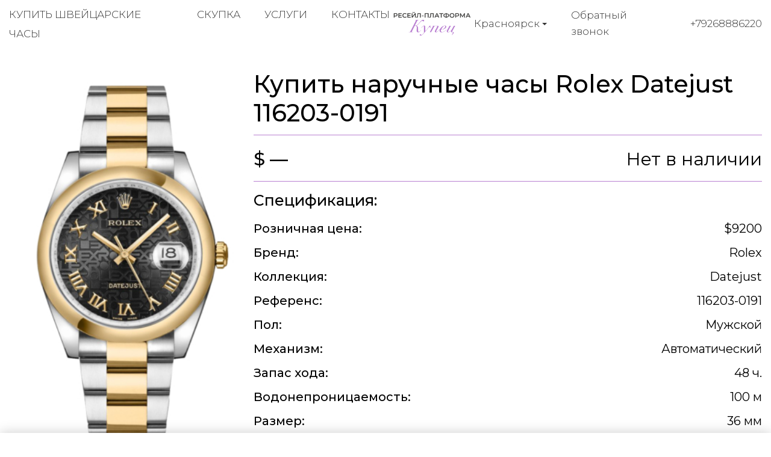

--- FILE ---
content_type: text/html; charset=utf-8
request_url: https://kupec-krasnoyarsk.ru/buy-watches/rolex-datejust-116203-0191
body_size: 6201
content:
<!DOCTYPE html>
<html lang="ru">

<head>
  <meta charset="utf-8">
  <meta name="viewport" content="width=device-width, initial-scale=1.0, shrink-to-fit=no">
  <meta name="format-detection" content="telephone=no">

  <title>Купить наручные часы Rolex Datejust 116203-0191 в Красноярске</title>
  <meta name="description" content="Купить наручные часы Rolex Datejust по выгодной цене в Красноярск. Оригинальные швейцарские часы элитных брендов по низким ценам.">
  <meta name="keywords" content="">

  <link rel="icon" href="/static/kupec/images/favicon.ico" type="image/x-icon">
  <link rel="icon" href="/static/kupec/images/favicon.png" type="image/png">
  <link rel="icon" href="/static/kupec/images/favicon.svg" type="image/svg+xml">

  <link rel="stylesheet" href="/static/kupec/styles/bootstrap-4.3.1.min.css">
  <link rel="stylesheet" href="/static/kupec/styles/swiper-5.4.5.min.css">
  <link rel="stylesheet" href="/static/kupec/styles/animate-3.1.0.min.css">

  <link rel="stylesheet" href="/static/kupec/styles/style.css?v=202">

</head>


<body>
  <header class="header">
    <div class="container">
      <div class="header__inner">
        <a href="/" class="logo"><img src="/static/kupec/images/logo.png" alt=""></a>
        <div class="header-contacts">
          <div class="dropdown">
            <button class="dropdown-toggle" type="button" data-toggle="dropdown" aria-haspopup="true" aria-expanded="false">
              <span data-type="value">Красноярск</span>
            </button>
            <div class="dropdown-menu">
              <a class="dropdown-item" href="https://kupec-almaty.kz" data-element="dropdownItem" data-value="">Алматы</a>
              <a class="dropdown-item" href="https://kupec-astana.kz" data-element="dropdownItem" data-value="">Астана</a>
              <a class="dropdown-item" href="https://ashhabad.kupec-watch.com" data-element="dropdownItem" data-value="">Ашхабад</a>
              <a class="dropdown-item" href="https://baku.kupec-watch.com" data-element="dropdownItem" data-value="">Баку</a>
              <a class="dropdown-item" href="https://kupec-barnaul.ru" data-element="dropdownItem" data-value="">Барнаул</a>
              <a class="dropdown-item" href="https://bishkek.kupec-watch.com" data-element="dropdownItem" data-value="">Бишкек</a>
              <a class="dropdown-item" href="https://vilnius.kupec-watch.com" data-element="dropdownItem" data-value="">Вильнюс</a>
              <a class="dropdown-item" href="https://kupec-vladivostok.ru" data-element="dropdownItem" data-value="">Владивосток</a>
              <a class="dropdown-item" href="https://kupec-volgograd.ru" data-element="dropdownItem" data-value="">Волгоград</a>
              <a class="dropdown-item" href="https://kupec-voronej.ru" data-element="dropdownItem" data-value="">Воронеж</a>
              <a class="dropdown-item" href="https://kupec-dnepropetrovsk.com.ua" data-element="dropdownItem" data-value="">Днепр</a>
              <a class="dropdown-item" href="https://dushanbe.kupec-watch.com" data-element="dropdownItem" data-value="">Душанбе</a>
              <a class="dropdown-item" href="https://kupec-ekb.ru" data-element="dropdownItem" data-value="">Екатеринбург</a>
              <a class="dropdown-item" href="https://erevan.kupec-watch.com" data-element="dropdownItem" data-value="">Ереван</a>
              <a class="dropdown-item" href="https://kupec-ijevsk.ru" data-element="dropdownItem" data-value="">Ижевск</a>
              <a class="dropdown-item" href="https://kupec-irkutsk.ru" data-element="dropdownItem" data-value="">Иркутск</a>
              <a class="dropdown-item" href="https://kupec-kazan.ru" data-element="dropdownItem" data-value="">Казань</a>
              <a class="dropdown-item" href="https://kupec-kaliningrad.ru" data-element="dropdownItem" data-value="">Калининград</a>
              <a class="dropdown-item" href="https://kupec-kiev.com.ua" data-element="dropdownItem" data-value="">Киев</a>
              <a class="dropdown-item" href="https://kishinjov.kupec-watch.com" data-element="dropdownItem" data-value="">Кишинёв</a>
              <a class="dropdown-item" href="https://kupec-krasnodar.ru" data-element="dropdownItem" data-value="">Краснодар</a>
              <a class="dropdown-item active" href="https://kupec-krasnoyarsk.ru" data-element="dropdownItem" data-value="">Красноярск</a>
              <a class="dropdown-item" href="https://minsk.kupec-watch.com" data-element="dropdownItem" data-value="">Минск</a>
              <a class="dropdown-item" href="https://kupec-moscow.ru" data-element="dropdownItem" data-value="">Москва</a>
              <a class="dropdown-item" href="https://kupec-nignii-novgorod.ru" data-element="dropdownItem" data-value="">Нижний Новгород</a>
              <a class="dropdown-item" href="https://kupec-novosibirsk.ru" data-element="dropdownItem" data-value="">Новосибирск</a>
              <a class="dropdown-item" href="https://kupec-odessa.com.ua" data-element="dropdownItem" data-value="">Одесса</a>
              <a class="dropdown-item" href="https://kupec-omsc.ru" data-element="dropdownItem" data-value="">Омск</a>
              <a class="dropdown-item" href="https://kupec-perm.ru" data-element="dropdownItem" data-value="">Пермь</a>
              <a class="dropdown-item" href="https://kupec-watch.com" data-element="dropdownItem" data-value="">Рига</a>
              <a class="dropdown-item" href="https://kupec-rnd.ru" data-element="dropdownItem" data-value="">Ростов-на-Дону</a>
              <a class="dropdown-item" href="https://kupec-samara.ru" data-element="dropdownItem" data-value="">Самара</a>
              <a class="dropdown-item" href="https://kupec-spb.ru" data-element="dropdownItem" data-value="">Санкт-Петербург</a>
              <a class="dropdown-item" href="https://kupec-saratov.ru" data-element="dropdownItem" data-value="">Саратов</a>
              <a class="dropdown-item" href="https://kupec-krim.ru" data-element="dropdownItem" data-value="">Симферополь</a>
              <a class="dropdown-item" href="https://kupec-sochi.ru" data-element="dropdownItem" data-value="">Сочи</a>
              <a class="dropdown-item" href="https://kupec-stavropol.ru" data-element="dropdownItem" data-value="">Ставрополь</a>
              <a class="dropdown-item" href="https://tashkent.kupec-watch.com" data-element="dropdownItem" data-value="">Ташкент</a>
              <a class="dropdown-item" href="https://tbilisi.kupec-watch.com" data-element="dropdownItem" data-value="">Тбилиси</a>
              <a class="dropdown-item" href="https://kupec-tumen.ru" data-element="dropdownItem" data-value="">Тюмень</a>
              <a class="dropdown-item" href="https://kupec-ufa.ru" data-element="dropdownItem" data-value="">Уфа</a>
              <a class="dropdown-item" href="https://kupec-habarovsk.ru" data-element="dropdownItem" data-value="">Хабаровск</a>
              <a class="dropdown-item" href="https://kupec-kharkov.com.ua" data-element="dropdownItem" data-value="">Харьков</a>
              <a class="dropdown-item" href="https://kupec-chelyabinsk.ru" data-element="dropdownItem" data-value="">Челябинск</a>
            </div>
          </div>
          <a class="link-call" href="#" data-dismiss="modal" data-toggle="modal" data-target="#form_call">Обратный звонок</a>
          <a class="link-tel" href="tel:+79268886220">+79268886220</a>
        </div>
        <nav class="navi">
          <button class="menu-toggle"><span class="lines"></span></button>
          <ul>
            <li><a href="/buy-watches/page/1/">Купить швейцарские часы</a></li>
            <li><a href="/buying-up-of-watches/">Скупка</a></li>
            <li><a href="/watch-pawnshop/">Услуги</a></li>
            <li><a href="/contacts/">Контакты</a></li>
          </ul>
        </nav>
      </div>
    </div>
  </header>

  <main class="main">
    <div class="container">
      <div class="section product">
        <div class="product__image">
          <img src="/uploads/images/watches/448/1.jpg" alt="">
        </div>
        <div class="product__main">
          <h1 class="product-name" style="padding-bottom: 0.75rem; border-bottom: 1px solid #b980d1">Купить наручные часы Rolex Datejust 116203-0191</h1>
          <div class="product-price">
            <div class="price">$ —</div>
            <div class="status">Нет в наличии</div>
          </div>
          <div class="product-props">
            <h3 class="product-props__top">Спецификация:</h3>
            <div class="props-list">
              <div class="props-list__item">
                  <b>Розничная цена:</b>
                  <span>$9200</span>
              </div>
              <div class="props-list__item">
                  <b>Бренд:</b>
                  <span>Rolex</span>
              </div>
              <div class="props-list__item">
                  <b>Коллекция:</b>
                  <span>Datejust</span>
              </div>
              <div class="props-list__item">
                  <b>Референс:</b>
                  <span>116203-0191</span>
              </div>
              <div class="props-list__item">
                  <b>Пол:</b>
                  <span>Мужской</span>
              </div>
              <div class="props-list__item">
                  <b>Механизм:</b>
                  <span>Автоматический</span>
              </div>
              <div class="props-list__item">
                  <b>Запас хода:</b>
                  <span>48 ч.</span>
              </div>
              <div class="props-list__item">
                  <b>Водонепроницаемость:</b>
                  <span>100 м</span>
              </div>
              <div class="props-list__item">
                  <b>Размер:</b>
                  <span>36 мм</span>
              </div>
              <div class="props-list__item">
                  <b>Корпус:</b>
                  <span>Сталь, Жёлтое золото</span>
              </div>
              <div class="props-list__item">
                  <b>Браслет:</b>
                  <span>Сталь, Жёлтое золото</span>
              </div>
              <div class="props-list__item">
                  <b>Застёжка:</b>
                  <span>Раскладная</span>
              </div>
            </div>
          </div>
        </div>
      </div>
    </div>
  </main>

  <footer class="footer">
    <div class="container">
      <div class="footer__inner">
        <nav class="navi wow fadeInRight">
          <ul>
            <li><a href="/buy-watches/page/1/">Купить швейцарские часы</a></li>
            <li><a href="/buying-up-of-watches/">Скупка часов</a></li>
            <li><a href="/watch-pawnshop/">Услуги</a></li>
            <li><a href="/buy-jewelry/page/1/">Ювелирные украшения</a></li>
            <li><a href="/buying-up-of-jewelry/">Скупка украшений</a></li>
            <li><a href="/sell-jewelry/">Продать украшения</a></li>
            <li><a href="/contacts/">Контакты</a></li>
          </ul>
        </nav>
        <a href="index.html" class="logo wow fadeInUp"><img src="/static/kupec/images/logo_white.png" alt=""></a>
        <div class="footer-contacts wow fadeInLeft">
          <div class="dropdown">
            <button class="dropdown-toggle" type="button" data-toggle="dropdown" aria-haspopup="true" aria-expanded="false">
              <span data-type="value">Красноярск</span>
            </button>
            <div class="dropdown-menu">
              <a class="dropdown-item" href="https://kupec-almaty.kz" data-element="dropdownItem" data-value="">Алматы</a>
              <a class="dropdown-item" href="https://kupec-astana.kz" data-element="dropdownItem" data-value="">Астана</a>
              <a class="dropdown-item" href="https://ashhabad.kupec-watch.com" data-element="dropdownItem" data-value="">Ашхабад</a>
              <a class="dropdown-item" href="https://baku.kupec-watch.com" data-element="dropdownItem" data-value="">Баку</a>
              <a class="dropdown-item" href="https://kupec-barnaul.ru" data-element="dropdownItem" data-value="">Барнаул</a>
              <a class="dropdown-item" href="https://bishkek.kupec-watch.com" data-element="dropdownItem" data-value="">Бишкек</a>
              <a class="dropdown-item" href="https://vilnius.kupec-watch.com" data-element="dropdownItem" data-value="">Вильнюс</a>
              <a class="dropdown-item" href="https://kupec-vladivostok.ru" data-element="dropdownItem" data-value="">Владивосток</a>
              <a class="dropdown-item" href="https://kupec-volgograd.ru" data-element="dropdownItem" data-value="">Волгоград</a>
              <a class="dropdown-item" href="https://kupec-voronej.ru" data-element="dropdownItem" data-value="">Воронеж</a>
              <a class="dropdown-item" href="https://kupec-dnepropetrovsk.com.ua" data-element="dropdownItem" data-value="">Днепр</a>
              <a class="dropdown-item" href="https://dushanbe.kupec-watch.com" data-element="dropdownItem" data-value="">Душанбе</a>
              <a class="dropdown-item" href="https://kupec-ekb.ru" data-element="dropdownItem" data-value="">Екатеринбург</a>
              <a class="dropdown-item" href="https://erevan.kupec-watch.com" data-element="dropdownItem" data-value="">Ереван</a>
              <a class="dropdown-item" href="https://kupec-ijevsk.ru" data-element="dropdownItem" data-value="">Ижевск</a>
              <a class="dropdown-item" href="https://kupec-irkutsk.ru" data-element="dropdownItem" data-value="">Иркутск</a>
              <a class="dropdown-item" href="https://kupec-kazan.ru" data-element="dropdownItem" data-value="">Казань</a>
              <a class="dropdown-item" href="https://kupec-kaliningrad.ru" data-element="dropdownItem" data-value="">Калининград</a>
              <a class="dropdown-item" href="https://kupec-kiev.com.ua" data-element="dropdownItem" data-value="">Киев</a>
              <a class="dropdown-item" href="https://kishinjov.kupec-watch.com" data-element="dropdownItem" data-value="">Кишинёв</a>
              <a class="dropdown-item" href="https://kupec-krasnodar.ru" data-element="dropdownItem" data-value="">Краснодар</a>
              <a class="dropdown-item active" href="https://kupec-krasnoyarsk.ru" data-element="dropdownItem" data-value="">Красноярск</a>
              <a class="dropdown-item" href="https://minsk.kupec-watch.com" data-element="dropdownItem" data-value="">Минск</a>
              <a class="dropdown-item" href="https://kupec-moscow.ru" data-element="dropdownItem" data-value="">Москва</a>
              <a class="dropdown-item" href="https://kupec-nignii-novgorod.ru" data-element="dropdownItem" data-value="">Нижний Новгород</a>
              <a class="dropdown-item" href="https://kupec-novosibirsk.ru" data-element="dropdownItem" data-value="">Новосибирск</a>
              <a class="dropdown-item" href="https://kupec-odessa.com.ua" data-element="dropdownItem" data-value="">Одесса</a>
              <a class="dropdown-item" href="https://kupec-omsc.ru" data-element="dropdownItem" data-value="">Омск</a>
              <a class="dropdown-item" href="https://kupec-perm.ru" data-element="dropdownItem" data-value="">Пермь</a>
              <a class="dropdown-item" href="https://kupec-watch.com" data-element="dropdownItem" data-value="">Рига</a>
              <a class="dropdown-item" href="https://kupec-rnd.ru" data-element="dropdownItem" data-value="">Ростов-на-Дону</a>
              <a class="dropdown-item" href="https://kupec-samara.ru" data-element="dropdownItem" data-value="">Самара</a>
              <a class="dropdown-item" href="https://kupec-spb.ru" data-element="dropdownItem" data-value="">Санкт-Петербург</a>
              <a class="dropdown-item" href="https://kupec-saratov.ru" data-element="dropdownItem" data-value="">Саратов</a>
              <a class="dropdown-item" href="https://kupec-krim.ru" data-element="dropdownItem" data-value="">Симферополь</a>
              <a class="dropdown-item" href="https://kupec-sochi.ru" data-element="dropdownItem" data-value="">Сочи</a>
              <a class="dropdown-item" href="https://kupec-stavropol.ru" data-element="dropdownItem" data-value="">Ставрополь</a>
              <a class="dropdown-item" href="https://tashkent.kupec-watch.com" data-element="dropdownItem" data-value="">Ташкент</a>
              <a class="dropdown-item" href="https://tbilisi.kupec-watch.com" data-element="dropdownItem" data-value="">Тбилиси</a>
              <a class="dropdown-item" href="https://kupec-tumen.ru" data-element="dropdownItem" data-value="">Тюмень</a>
              <a class="dropdown-item" href="https://kupec-ufa.ru" data-element="dropdownItem" data-value="">Уфа</a>
              <a class="dropdown-item" href="https://kupec-habarovsk.ru" data-element="dropdownItem" data-value="">Хабаровск</a>
              <a class="dropdown-item" href="https://kupec-kharkov.com.ua" data-element="dropdownItem" data-value="">Харьков</a>
              <a class="dropdown-item" href="https://kupec-chelyabinsk.ru" data-element="dropdownItem" data-value="">Челябинск</a>
            </div>
          </div>
          <p>ул. 9-мая 79</p>
          <a class="link-call" href="#" data-dismiss="modal" data-toggle="modal" data-target="#form_call">Обратный звонок</a>
          <a class="link-tel" href="tel:+79268886220">+79268886220</a>
        </div>
      </div>
    </div>
  </footer>

  <div class="mobile-overlay">
    <button class="menu-toggle"><span class="lines"></span></button>
    <div class="mobile-overlay-menu">
      <nav class="navi">
        <ul>
          <li><a href="/buy-watches/page/1/">Купить швейцарские часы</a></li>
          <li><a href="/buying-up-of-watches/">Скупка часов</a></li>
          <li><a href="/watch-pawnshop/">Услуги</a></li>
          <li><a href="/buy-jewelry/page/1/">Ювелирные украшения</a></li>
          <li><a href="/buying-up-of-jewelry/">Скупка украшений</a></li>
          <li><a href="/sell-jewelry/">Продать украшения</a></li>
          <li><a href="/contacts/">Контакты</a></li>
        </ul>
      </nav>
    </div>
  </div>

  <div id="sticky-bar">
    <a class="intro-messenger-link" href="tel:+79268886220">
      <img src="/static/kupec/images/phone.svg" alt="">
      <span>Телефон</span>
    </a>
    <a class="intro-messenger-link" href="whatsapp://send?phone=79268886220">
      <img src="/static/kupec/images/whatsapp.svg" alt="">
      <span>Whatsapp</span>
    </a>
    <a class="intro-messenger-link" href="tg://resolve?domain=lombard_premium">
      <img src="/static/kupec/images/telegram.svg" alt="">
      <span>Telegram</span>
    </a>
    <a class="intro-messenger-link" href="viber://chat?number=79268886220">
      <img src="/static/kupec/images/viber.svg" alt="">
      <span>Viber</span>
    </a>
  </div>

  <div class="modal fade modal-form" id="form_info" tabindex="-1" role="dialog" aria-hidden="true">
    <div class="modal-dialog">
      <div class="modal-content">
        <div class="modal-header">Важная информация для клиентов<a href="#" class="btn-close" data-dismiss="modal" aria-hidden="true"><i class="icon icon-close"></i></a></div>
        <div class="modal-body">
          <div class="post">
            <div class="h2">1. Продажа в часовой ломбард</div>
            <p>Многие часовые ломбарды работают по регламенту, установленным центральным банком, поэтому вы рискуете продать свои часы по цене лома! Основная деятельность ломбардов это залог, при котором многие из них оценивают часы в 10% от реальной стоимости. Многие часовые ломбарды стали переименовываться в часовые центры, так как клиенты стали более внимательными с выбором места продажи. Чтобы определить такие места, где себя хотят выдать за часовой центр, обратите внимание на название домена. Мы знаем что есть и порядочные часовые ломбарды, которые делают справедливую оценку, но таких очень маленькое количество! Такие часовые ломбарды не вкладываются в рекламу и находится даже не на первых страницах поисковых систем. Зачем им это, если и так много предложений, не только от клиентов, но и также от других часовых ломбардов.</p>
            <p>Вывод простой:</p>
            <p>Чем больше часовой ломбард тратит на рекламу, тем дешевле ему нужно выкупать часы, так как никому не секрет, что поисковые запросы «часовой ломбард», «ломбард часов» стоят 2000 рублей за один клик. Если хотите продать свои часы не по заниженной цене, придерживайтесь следующего: Не обращайте внимание на платную рекламу и фешенебельные офисы! Придерживаясь этого, вы не будете оплачивать многочисленные расходы этих компаний, пожертвовав на это своей разницей между реальной ценой и предлагаемым выкупом.</p>
          </div>
          <div class="post">
            <div class="h2">2. Продажа в часовой центр:</div>
            <p>Большинство часовых центров работает по схеме начала 2000-х,рассчитывая на экономическую безграмотность клиентов. Принцип работы заключается в психологическом давлении, которое воздействует на эмоциональное состояние клиента. Простые примеры:</p>
            <ol>
              <li>Офисы или магазины в центре города, исполненные в дорогом стиле</li>
              <li>Вооруженная Охрана, в стиле Коммандос</li>
              <li>Внушение наличия большой капитализации и возможность выдачи клиенту любого количества валюты за выкуп.</li>
            </ol>
            <p>Когда клиент попадает в подобную обстановку, он подвержен манипуляции и внушению. Попав в данную ситуацию, вы хотите подстроиться под «высочайший уровень», и не осознанно, готовы продать свои часы за любые деньги, показав свой статус состоятельного человека.</p>
            <p>Чем больше расходов, тем дешевле нужно часовому центру выкуп изделия! Часы всегда реализуются за одну цену, поэтому вы должны сделать правильный выбор: продать часы по максимальной цене или получить максимальные впечатления, которые вы не получите даже в крупных банках страны.</p>
          </div>
          <div class="post">
            <div class="h2">3. Продажа в часовой центр Купец:</div>
            <p>Всем кто когда-нибудь хоть раз был за границей или связан с ней экономически, знает,что в крупных городах Европы, Азии,Америки уже давно перешли на онлайн поддержку клиентов, минимизируя свои расходы, давая наиболее выгодные предложения своим клиентам. Мы поддерживаем данное направление, заключая договора с крупными сервисными центрами. У нас вы получите максимальную оценку, так как вы не будете оплачивать нам выше перечисленные расходы, за счет продажи своих часов.</p>
          </div>
        </div>
      </div>
    </div>
  </div>

  <div class="modal fade modal-form" id="form_call" tabindex="-1" role="dialog" aria-hidden="true">
    <div class="modal-dialog">
      <div class="modal-content">
        <div class="modal-header">Обратный звонок
          <a href="#" class="btn-close" data-dismiss="modal" aria-hidden="true"><i class="icon icon-close"></i></a>
        </div>
        <div class="modal-body">
          <form class="form-horizontal" action="/post/" method="post">
            <input type="hidden" name="csrf_token" value="IjVkNjRmYjg1NGViNDAzNTE2MDYxYzg1YTI0NTgxNmUxODFhMWRlYjUi.aXa_og.JiqOt0AQuTShhGR-KZtpcKu0aLs">
            <input type="hidden" name="form_name" value="back_call_form">
            <div class="form-group">
              <label class="control-label">Телефон</label>
              <input class="form-control" type="tel" pattern="\+?[0-9]{11,13}" minlength="11" maxlength="14" name="phone" placeholder="+79991112233" required>
            </div>
            <div class="form-baton">
              <button class="btn btn-primary" type="submit">Отправить</button>
            </div>
          </form>
        </div>
      </div>
    </div>
  </div>

  <script src="/static/kupec/scripts/jquery-3.4.1.min.js"></script>
  <script src="/static/kupec/scripts/popper-1.16.1.min.js"></script>
  <script src="/static/kupec/scripts/bootstrap-4.3.1.min.js"></script>
  <script src="/static/kupec/scripts/wow-1.3.0.min.js"></script>
  <script src="/static/kupec/scripts/swiper-5.4.5.min.js"></script>
  <script src="/static/kupec/scripts/index.js"></script>



</body>

</html>